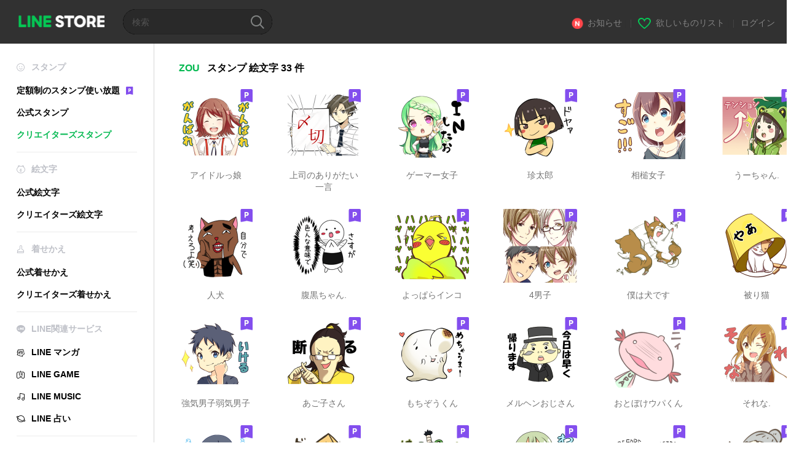

--- FILE ---
content_type: text/html;charset=UTF-8
request_url: https://store.line.me/stickershop/author/65111/ja
body_size: 7725
content:
<!DOCTYPE html>
<html lang="ja" data-lang="ja">
<head>
  
    
  <meta charset="UTF-8" />
  <meta name="viewport" content="width=device-width, user-scalable=yes, initial-scale=1" />
  <title>ZOUのLINE スタンプ・絵文字一覧 | LINE STORE</title>
  <meta name="description" content="LINEの公式オンラインストアで『ZOU』のスタンプ・絵文字をチェックしよう！" />
  <meta name="format-detection" content="telephone=no" />

    
  <meta property="og:type" content="website"/>
  <meta property="og:title" content="ZOUのLINE スタンプ・絵文字一覧 | LINE STORE" />
  <meta property="og:url" content="https://store.line.me/stickershop/author/65111/ja" />
  <meta property="og:description" content="LINEの公式オンラインストアで『ZOU』のスタンプ・絵文字をチェックしよう！" />
  <meta property="og:site_name" content="LINE STORE" />

  <meta property="og:locale" content="ja_JP" />
  <meta property="og:locale:alternative"
        content="id_ID" /><meta property="og:locale:alternative"
        content="th_TH" /><meta property="og:locale:alternative"
        content="en_PI" /><meta property="og:locale:alternative"
        content="ko_KR" /><meta property="og:locale:alternative"
        content="zh_HK" /><meta property="og:locale:alternative"
        content="en_UD" /><meta property="og:locale:alternative"
        content="pt_BR" /><meta property="og:locale:alternative"
        content="en_IN" /><meta property="og:locale:alternative"
        content="ja_JP" /><meta property="og:locale:alternative"
        content="ja_KS" /><meta property="og:locale:alternative"
        content="en_GB" /><meta property="og:locale:alternative"
        content="zh_MO" /><meta property="og:locale:alternative"
        content="zh_TW" /><meta property="og:locale:alternative"
        content="en_US" />
  
    
      <meta property="og:image" content="https://stickershop.line-scdn.net/stickershop/v1/product/1638120/LINEStorePC/main.png?v=1" />
      <meta name="twitter:image" content="https://stickershop.line-scdn.net/stickershop/v1/product/1638120/LINEStorePC/main.png?v=1" />
      <meta property="og:image:width" content="230" />
      <meta property="og:image:height" content="230" />
    
    
    
  
  <meta name="twitter:title" content="ZOUのLINE スタンプ・絵文字一覧 | LINE STORE" />
  <meta name="twitter:description" content="LINEの公式オンラインストアで『ZOU』のスタンプ・絵文字をチェックしよう！" />
  <meta name="twitter:card" content="summary">

    
  <link rel="canonical" href="https://store.line.me/stickershop/author/65111/ja">
  <link rel="alternate" hreflang="ja" href="https://store.line.me/stickershop/author/65111/ja"/><link rel="alternate" hreflang="en" href="https://store.line.me/stickershop/author/65111/en"/><link rel="alternate" hreflang="zh-Hant" href="https://store.line.me/stickershop/author/65111/zh-Hant"/><link rel="alternate" hreflang="ko" href="https://store.line.me/stickershop/author/65111/ko"/><link rel="alternate" hreflang="th" href="https://store.line.me/stickershop/author/65111/th"/><link rel="alternate" hreflang="id" href="https://store.line.me/stickershop/author/65111/id"/><link rel="alternate" hreflang="pt-BR" href="https://store.line.me/stickershop/author/65111/pt-BR"/><link rel="alternate" hreflang="x-default" href="https://store.line.me/stickershop/author/65111"/>

    
  
    <meta name="mobile-web-app-capable" content="yes" />
    <meta name="application-name" content="LINE STORE" />
    <meta name="apple-mobile-web-app-capable" content="yes" />
    <meta name="apple-mobile-web-app-status-bar-style" content="black" />
    <meta name="apple-mobile-web-app-title" content="LINE STORE" />
  

    
  <link rel="apple-touch-icon" sizes="228x228"
        href="https://scdn.line-apps.com/n/line_store_sp/img/apple_touch_icon_228_20160805.png" />
  <link rel="apple-touch-icon-precomposed"
        href="https://scdn.line-apps.com/n/line_store_sp/img/apple_touch_icon_144_20160805.png" />
  <link rel="icon" sizes="192x192" type="image/png"
        href="https://scdn.line-apps.com/n/line_store_sp/img/apple_touch_icon_192_20160805.png" />
  <link rel="shortcut icon" type="image/x-icon"
        href="https://scdn.line-apps.com/n/line_store_sp/img/favicon_20160805.ico" />

    
  <noscript>
    <div style="padding: 10px; text-align: center; background-color: #fffcca;">JavaScriptが無効です
ブラウザの設定で有効にしてください</div>
  </noscript>

    





  
  
  
    
      
    
  

  <link href="https://static.line-scdn.net/laicon/edge/8.0/laicon.min.css" rel="stylesheet" crossorigin="anonymous" defer/>
  <link rel="stylesheet" crossorigin="anonymous" href="https://static.line-scdn.net/line_store/19b8c4ac38c/pc/css/line_store_pc.css"/>
  
  
    <link rel="stylesheet" crossorigin="anonymous" href="https://static.line-scdn.net/line_store/edge/store-vite/main.CawiWzHC.min.css" />
  
  

</head>
<body class="ExOsMac">
<div class="LyWrap">
  
  
  <div id="header-banner-root"></div>

  <header class="LyHead">
  <h1 class="MdGHD01Logo">
    <a href="/home/ja">LINE STORE</a>
  </h1>
  
  <div class="MdGHD02Search" data-widget="SearchBox">
    <form method="GET" action="/search/ja">
      <span class="MdIcoSearch01 FnSearchIcon" data-test="search-icon"></span>
      <span></span>
      <input class="FnSearchInput" data-test="search-field" type="text" name="q" placeholder="検索" value="" />
    </form>
  </div>
  <ul class="MdGHD03Util">
    <li class="mdGHD03Li">
      <a href="/notice/list/ja">
        <span class="MdIcoNew04"></span><span>お知らせ</span>
      </a>
      <span class="mdGHD03Line">|</span>
    </li>
    <li class="mdGHD03Li" data-test="wishlist-btn">
      <a href="/wishlist/ja"><span class="MdIcoWishlist01"></span><span>欲しいものリスト</span></a>
      <span class="mdGHD03Line">|</span>
    </li>
    
    
    <li class="mdGHD03Li" data-test="login-btn"><a href="/login/ja?url=%2Fstickershop%2Fauthor%2F65111%2Fja" rel="nofollow">ログイン</a></li>
  </ul>
</header>
  
  
  <div class="LyContents MdCF">
    
    
      <div class="LySub">
  <nav class="MdSB06Nav" role="navigation">
    
    <ul>
      <li class="title flexVerticalCenter">
        <i class="lar la-smile"></i>
        <span>スタンプ</span>
      </li>
      <li>
        <a class="flexVerticalCenter"
           href="/stickers-premium/landing/ja">
            <span data-event-category="sticker"
                  data-event-label="Premium"
                  data-event-action="click_premium_sidemenu_PC">定額制のスタンプ使い放題</span>
          <img src="https://static.line-scdn.net/line_store/1814c5eeaa1/pc/img/common/img_charge_premium.svg" height="14" alt="" style="margin-left: 10px;" />
        </a>
      </li>
      
        
        
      
        
        
      
        <li data-test="stickershop-side-menu-item">
          <a href="/stickershop/home/general/ja"
             data-event-category="common"
             data-event-action="click_menu_sticker_pc">公式スタンプ</a>
        </li>
        
      
        
        <li data-test="creators-stickershop-side-menu-item" class="ExSelected">
          <a href="/stickershop/home/user/ja"
             data-event-category="common"
             data-event-action="click_menu_cm-sticker_pc">クリエイターズスタンプ</a>
        </li>
      
        
        
      
        
        
      
        
        
      
        
        
      
        
        
      
        
        
      
        
        
      
        
        
      
        
        
      
    </ul>
    <hr>
    <ul>
      <li class="title flexVerticalCenter">
        <i class="labr la-line-friends"></i>
        <span>絵文字</span>
      </li>
      
        
        
      
        
        
      
        
        
      
        
        
      
        <li data-test="emojishop-side-menu-item">
          <a href="/emojishop/home/general/ja"
             data-event-category="common"
             data-event-action="click_menu_emoji_pc">公式絵文字</a>
        </li>
        
      
        
        <li data-test="creators-emojishop-side-menu-item">
          <a href="/emojishop/home/creators/ja"
             data-event-category="common"
             data-event-action="click_menu_cs-emoji_pc">クリエイターズ絵文字</a>
        </li>
      
        
        
      
        
        
      
        
        
      
        
        
      
        
        
      
        
        
      
        
        
      
    </ul>
    <hr>
    <ul>
      <li class="title flexVerticalCenter">
        <i class="lar la-brush"></i> <span>着せかえ</span>
      </li>
      
        
        
      
        
        
      
        
        
      
        
        
      
        
        
      
        
        
      
        <li data-test="themeshop-side-menu-item">
          <a href="/themeshop/home/ja"
             data-event-category="common"
             data-event-action="click_menu_theme_pc">公式着せかえ</a>
        </li>
        
      
        
        <li data-test="creators-themeshop-side-menu-item">
          <a href="/themeshop/home/creators/ja"
             data-event-category="common"
             data-event-action="click_menu_cs-theme_pc">クリエイターズ着せかえ</a>
        </li>
      
        
        
      
        
        
      
        
        
      
        
        
      
        
        
      
    </ul>
    <hr>
    <ul data-test="side-menu">
      <li class="title flexVerticalCenter">
        <i class="labr la-line-messenger-alt"></i>
        <span>LINE関連サービス</span>
      </li>
      
        
        
        
        
        
        
        
      
        
        
        
        
        
        
        
      
        
        
        
        
        
        
        
      
        
        
        
        
        
        
        
      
        
        
        
        
        
        
        
      
        
        
        
        
        
        
        
      
        
        
        
        
        
        
        
      
        
        
        
        
        
        
        
      
        
        <li data-test="mangashop-side-menu-item">
          <a class="flexVerticalCenter" href="/family/manga/ja">
            <i class="line-manga"></i>
            <span data-event-category="common"
                  data-event-action="click_menu_manga_pc">LINE マンガ</span>
          </a>
        </li>
        
        
        
        
        
      
        
        
        <li data-test="gameshop-side-menu-item">
          <a class="flexVerticalCenter" href="/game/ja">
            <i class="labr la-line-faceplay"></i>
            <span data-event-category="common"
                  data-event-action="click_menu_game_pc">LINE GAME</span>
          </a>
        </li>
        
        
        
        
      
        
        
        
        
        <li data-test="musicshop-side-menu-item">
          <a class="flexVerticalCenter" href="/family/music/ja">
            <i class="lar la-music"></i>
            <span data-event-category="common"
                  data-event-action="click_menu_music_pc">LINE MUSIC</span>
          </a>
        </li>
        
        
      
        
        
        
        
        
        <li data-test="uranaishop-side-menu-item">
          <a class="flexVerticalCenter" href="/family/uranai/ja">
            <i class="labr la-line-discovery"></i>
            <span data-event-category="common"
                  data-event-action="click_menu_fortune_pc">LINE 占い</span>
          </a>
        </li>
        
      
        
        
        
        
        
        
        
      
    </ul>
    <hr>
    <ul>
      <li>
        <a class="flexVerticalCenter" href="https://help.line.me/webstore/web?lang=ja">
          <i class="lar la-question-circle"></i>
          <span>ヘルプ</span>
        </a>
      </li>
    </ul>
  </nav>
  
</div>
    
    
    
    <div class="LyMain" role="main">
      
  
    
      
    
  

      
      <section class="MdBox01">
        <div class="MdHead02">
          <h2 class="MdTtl02">
            <em class="MdColor01" data-test="author-name">ZOU</em>
            <span>スタンプ</span>
            <span>絵文字</span>
            <span>33 件</span>
          </h2>
        </div>
        <div class="MdCMN02List">
          
  <ul class="mdCMN02Ul">
    <li class="mdCMN02Li" data-test="author-item">
      <a href="/stickershop/product/1638120/ja">
        <div class="MdCMN05Item mdCMN05Sticker">
          
  
  <img class="MdIcoPremium_s" src="https://static.line-scdn.net/line_store/1814c5eeaa1/pc/img/common/img_charge_premium.svg" alt="" />

          <div class="mdCMN05Img">
            
  
  <img height="120"
       width="120"
       alt="アイドルっ娘"
       src="https://stickershop.line-scdn.net/stickershop/v1/product/1638120/LINEStorePC/main.png?v=1" />


            
  
    
    
    
    
    
    
    
    
    
  

          </div>
          <p class="mdCMN05Ttl" data-test="item-name">アイドルっ娘</p>
          
        </div>
        
      </a>
    </li>
    <li class="mdCMN02Li" data-test="author-item">
      <a href="/stickershop/product/1639500/ja">
        <div class="MdCMN05Item mdCMN05Sticker">
          
  
  <img class="MdIcoPremium_s" src="https://static.line-scdn.net/line_store/1814c5eeaa1/pc/img/common/img_charge_premium.svg" alt="" />

          <div class="mdCMN05Img">
            
  
  <img height="120"
       width="120"
       alt="上司のありがたい一言"
       src="https://stickershop.line-scdn.net/stickershop/v1/product/1639500/LINEStorePC/main.png?v=1" />


            
  
    
    
    
    
    
    
    
    
    
  

          </div>
          <p class="mdCMN05Ttl" data-test="item-name">上司のありがたい一言</p>
          
        </div>
        
      </a>
    </li>
    <li class="mdCMN02Li" data-test="author-item">
      <a href="/stickershop/product/1638146/ja">
        <div class="MdCMN05Item mdCMN05Sticker">
          
  
  <img class="MdIcoPremium_s" src="https://static.line-scdn.net/line_store/1814c5eeaa1/pc/img/common/img_charge_premium.svg" alt="" />

          <div class="mdCMN05Img">
            
  
  <img height="120"
       width="120"
       alt="ゲーマー女子"
       src="https://stickershop.line-scdn.net/stickershop/v1/product/1638146/LINEStorePC/main.png?v=1" />


            
  
    
    
    
    
    
    
    
    
    
  

          </div>
          <p class="mdCMN05Ttl" data-test="item-name">ゲーマー女子</p>
          
        </div>
        
      </a>
    </li>
    <li class="mdCMN02Li" data-test="author-item">
      <a href="/stickershop/product/1638151/ja">
        <div class="MdCMN05Item mdCMN05Sticker">
          
  
  <img class="MdIcoPremium_s" src="https://static.line-scdn.net/line_store/1814c5eeaa1/pc/img/common/img_charge_premium.svg" alt="" />

          <div class="mdCMN05Img">
            
  
  <img height="120"
       width="120"
       alt="珍太郎"
       src="https://stickershop.line-scdn.net/stickershop/v1/product/1638151/LINEStorePC/main.png?v=1" />


            
  
    
    
    
    
    
    
    
    
    
  

          </div>
          <p class="mdCMN05Ttl" data-test="item-name">珍太郎</p>
          
        </div>
        
      </a>
    </li>
    <li class="mdCMN02Li" data-test="author-item">
      <a href="/stickershop/product/1555301/ja">
        <div class="MdCMN05Item mdCMN05Sticker">
          
  
  <img class="MdIcoPremium_s" src="https://static.line-scdn.net/line_store/1814c5eeaa1/pc/img/common/img_charge_premium.svg" alt="" />

          <div class="mdCMN05Img">
            
  
  <img height="120"
       width="120"
       alt="相槌女子"
       src="https://stickershop.line-scdn.net/stickershop/v1/product/1555301/LINEStorePC/main.png?v=2" />


            
  
    
    
    
    
    
    
    
    
    
  

          </div>
          <p class="mdCMN05Ttl" data-test="item-name">相槌女子</p>
          
        </div>
        
      </a>
    </li>
    <li class="mdCMN02Li" data-test="author-item">
      <a href="/stickershop/product/1548476/ja">
        <div class="MdCMN05Item mdCMN05Sticker">
          
  
  <img class="MdIcoPremium_s" src="https://static.line-scdn.net/line_store/1814c5eeaa1/pc/img/common/img_charge_premium.svg" alt="" />

          <div class="mdCMN05Img">
            
  
  <img height="120"
       width="120"
       alt="うーちゃん."
       src="https://stickershop.line-scdn.net/stickershop/v1/product/1548476/LINEStorePC/main.png?v=2" />


            
  
    
    
    
    
    
    
    
    
    
  

          </div>
          <p class="mdCMN05Ttl" data-test="item-name">うーちゃん.</p>
          
        </div>
        
      </a>
    </li>
    <li class="mdCMN02Li" data-test="author-item">
      <a href="/stickershop/product/1547711/ja">
        <div class="MdCMN05Item mdCMN05Sticker">
          
  
  <img class="MdIcoPremium_s" src="https://static.line-scdn.net/line_store/1814c5eeaa1/pc/img/common/img_charge_premium.svg" alt="" />

          <div class="mdCMN05Img">
            
  
  <img height="120"
       width="120"
       alt="人犬"
       src="https://stickershop.line-scdn.net/stickershop/v1/product/1547711/LINEStorePC/main.png?v=2" />


            
  
    
    
    
    
    
    
    
    
    
  

          </div>
          <p class="mdCMN05Ttl" data-test="item-name">人犬</p>
          
        </div>
        
      </a>
    </li>
    <li class="mdCMN02Li" data-test="author-item">
      <a href="/stickershop/product/1530497/ja">
        <div class="MdCMN05Item mdCMN05Sticker">
          
  
  <img class="MdIcoPremium_s" src="https://static.line-scdn.net/line_store/1814c5eeaa1/pc/img/common/img_charge_premium.svg" alt="" />

          <div class="mdCMN05Img">
            
  
  <img height="120"
       width="120"
       alt="腹黒ちゃん."
       src="https://stickershop.line-scdn.net/stickershop/v1/product/1530497/LINEStorePC/main.png?v=2" />


            
  
    
    
    
    
    
    
    
    
    
  

          </div>
          <p class="mdCMN05Ttl" data-test="item-name">腹黒ちゃん.</p>
          
        </div>
        
      </a>
    </li>
    <li class="mdCMN02Li" data-test="author-item">
      <a href="/stickershop/product/1525287/ja">
        <div class="MdCMN05Item mdCMN05Sticker">
          
  
  <img class="MdIcoPremium_s" src="https://static.line-scdn.net/line_store/1814c5eeaa1/pc/img/common/img_charge_premium.svg" alt="" />

          <div class="mdCMN05Img">
            
  
  <img height="120"
       width="120"
       alt="よっぱらインコ"
       src="https://stickershop.line-scdn.net/stickershop/v1/product/1525287/LINEStorePC/main.png?v=1" />


            
  
    
    
    
    
    
    
    
    
    
  

          </div>
          <p class="mdCMN05Ttl" data-test="item-name">よっぱらインコ</p>
          
        </div>
        
      </a>
    </li>
    <li class="mdCMN02Li" data-test="author-item">
      <a href="/stickershop/product/1522749/ja">
        <div class="MdCMN05Item mdCMN05Sticker">
          
  
  <img class="MdIcoPremium_s" src="https://static.line-scdn.net/line_store/1814c5eeaa1/pc/img/common/img_charge_premium.svg" alt="" />

          <div class="mdCMN05Img">
            
  
  <img height="120"
       width="120"
       alt="4男子"
       src="https://stickershop.line-scdn.net/stickershop/v1/product/1522749/LINEStorePC/main.png?v=1" />


            
  
    
    
    
    
    
    
    
    
    
  

          </div>
          <p class="mdCMN05Ttl" data-test="item-name">4男子</p>
          
        </div>
        
      </a>
    </li>
    <li class="mdCMN02Li" data-test="author-item">
      <a href="/stickershop/product/1512674/ja">
        <div class="MdCMN05Item mdCMN05Sticker">
          
  
  <img class="MdIcoPremium_s" src="https://static.line-scdn.net/line_store/1814c5eeaa1/pc/img/common/img_charge_premium.svg" alt="" />

          <div class="mdCMN05Img">
            
  
  <img height="120"
       width="120"
       alt="僕は犬です"
       src="https://stickershop.line-scdn.net/stickershop/v1/product/1512674/LINEStorePC/main.png?v=1" />


            
  
    
    
    
    
    
    
    
    
    
  

          </div>
          <p class="mdCMN05Ttl" data-test="item-name">僕は犬です</p>
          
        </div>
        
      </a>
    </li>
    <li class="mdCMN02Li" data-test="author-item">
      <a href="/stickershop/product/1518999/ja">
        <div class="MdCMN05Item mdCMN05Sticker">
          
  
  <img class="MdIcoPremium_s" src="https://static.line-scdn.net/line_store/1814c5eeaa1/pc/img/common/img_charge_premium.svg" alt="" />

          <div class="mdCMN05Img">
            
  
  <img height="120"
       width="120"
       alt="被り猫"
       src="https://stickershop.line-scdn.net/stickershop/v1/product/1518999/LINEStorePC/main.png?v=1" />


            
  
    
    
    
    
    
    
    
    
    
  

          </div>
          <p class="mdCMN05Ttl" data-test="item-name">被り猫</p>
          
        </div>
        
      </a>
    </li>
    <li class="mdCMN02Li" data-test="author-item">
      <a href="/stickershop/product/1517707/ja">
        <div class="MdCMN05Item mdCMN05Sticker">
          
  
  <img class="MdIcoPremium_s" src="https://static.line-scdn.net/line_store/1814c5eeaa1/pc/img/common/img_charge_premium.svg" alt="" />

          <div class="mdCMN05Img">
            
  
  <img height="120"
       width="120"
       alt="強気男子弱気男子"
       src="https://stickershop.line-scdn.net/stickershop/v1/product/1517707/LINEStorePC/main.png?v=1" />


            
  
    
    
    
    
    
    
    
    
    
  

          </div>
          <p class="mdCMN05Ttl" data-test="item-name">強気男子弱気男子</p>
          
        </div>
        
      </a>
    </li>
    <li class="mdCMN02Li" data-test="author-item">
      <a href="/stickershop/product/1501476/ja">
        <div class="MdCMN05Item mdCMN05Sticker">
          
  
  <img class="MdIcoPremium_s" src="https://static.line-scdn.net/line_store/1814c5eeaa1/pc/img/common/img_charge_premium.svg" alt="" />

          <div class="mdCMN05Img">
            
  
  <img height="120"
       width="120"
       alt="あご子さん"
       src="https://stickershop.line-scdn.net/stickershop/v1/product/1501476/LINEStorePC/main.png?v=1" />


            
  
    
    
    
    
    
    
    
    
    
  

          </div>
          <p class="mdCMN05Ttl" data-test="item-name">あご子さん</p>
          
        </div>
        
      </a>
    </li>
    <li class="mdCMN02Li" data-test="author-item">
      <a href="/stickershop/product/1472313/ja">
        <div class="MdCMN05Item mdCMN05Sticker">
          
  
  <img class="MdIcoPremium_s" src="https://static.line-scdn.net/line_store/1814c5eeaa1/pc/img/common/img_charge_premium.svg" alt="" />

          <div class="mdCMN05Img">
            
  
  <img height="120"
       width="120"
       alt="もちぞうくん"
       src="https://stickershop.line-scdn.net/stickershop/v1/product/1472313/LINEStorePC/main.png?v=1" />


            
  
    
    
    
    
    
    
    
    
    
  

          </div>
          <p class="mdCMN05Ttl" data-test="item-name">もちぞうくん</p>
          
        </div>
        
      </a>
    </li>
    <li class="mdCMN02Li" data-test="author-item">
      <a href="/stickershop/product/1469762/ja">
        <div class="MdCMN05Item mdCMN05Sticker">
          
  
  <img class="MdIcoPremium_s" src="https://static.line-scdn.net/line_store/1814c5eeaa1/pc/img/common/img_charge_premium.svg" alt="" />

          <div class="mdCMN05Img">
            
  
  <img height="120"
       width="120"
       alt="メルヘンおじさん"
       src="https://stickershop.line-scdn.net/stickershop/v1/product/1469762/LINEStorePC/main.png?v=1" />


            
  
    
    
    
    
    
    
    
    
    
  

          </div>
          <p class="mdCMN05Ttl" data-test="item-name">メルヘンおじさん</p>
          
        </div>
        
      </a>
    </li>
    <li class="mdCMN02Li" data-test="author-item">
      <a href="/stickershop/product/1461526/ja">
        <div class="MdCMN05Item mdCMN05Sticker">
          
  
  <img class="MdIcoPremium_s" src="https://static.line-scdn.net/line_store/1814c5eeaa1/pc/img/common/img_charge_premium.svg" alt="" />

          <div class="mdCMN05Img">
            
  
  <img height="120"
       width="120"
       alt="おとぼけウパくん"
       src="https://stickershop.line-scdn.net/stickershop/v1/product/1461526/LINEStorePC/main.png?v=1" />


            
  
    
    
    
    
    
    
    
    
    
  

          </div>
          <p class="mdCMN05Ttl" data-test="item-name">おとぼけウパくん</p>
          
        </div>
        
      </a>
    </li>
    <li class="mdCMN02Li" data-test="author-item">
      <a href="/stickershop/product/1460308/ja">
        <div class="MdCMN05Item mdCMN05Sticker">
          
  
  <img class="MdIcoPremium_s" src="https://static.line-scdn.net/line_store/1814c5eeaa1/pc/img/common/img_charge_premium.svg" alt="" />

          <div class="mdCMN05Img">
            
  
  <img height="120"
       width="120"
       alt="それな."
       src="https://stickershop.line-scdn.net/stickershop/v1/product/1460308/LINEStorePC/main.png?v=1" />


            
  
    
    
    
    
    
    
    
    
    
  

          </div>
          <p class="mdCMN05Ttl" data-test="item-name">それな.</p>
          
        </div>
        
      </a>
    </li>
    <li class="mdCMN02Li" data-test="author-item">
      <a href="/stickershop/product/1455438/ja">
        <div class="MdCMN05Item mdCMN05Sticker">
          
  
  <img class="MdIcoPremium_s" src="https://static.line-scdn.net/line_store/1814c5eeaa1/pc/img/common/img_charge_premium.svg" alt="" />

          <div class="mdCMN05Img">
            
  
  <img height="120"
       width="120"
       alt="たれ目女子"
       src="https://stickershop.line-scdn.net/stickershop/v1/product/1455438/LINEStorePC/main.png?v=1" />


            
  
    
    
    
    
    
    
    
    
    
  

          </div>
          <p class="mdCMN05Ttl" data-test="item-name">たれ目女子</p>
          
        </div>
        
      </a>
    </li>
    <li class="mdCMN02Li" data-test="author-item">
      <a href="/stickershop/product/1451118/ja">
        <div class="MdCMN05Item mdCMN05Sticker">
          
  
  <img class="MdIcoPremium_s" src="https://static.line-scdn.net/line_store/1814c5eeaa1/pc/img/common/img_charge_premium.svg" alt="" />

          <div class="mdCMN05Img">
            
  
  <img height="120"
       width="120"
       alt="ピラミッドくん"
       src="https://stickershop.line-scdn.net/stickershop/v1/product/1451118/LINEStorePC/main.png?v=1" />


            
  
    
    
    
    
    
    
    
    
    
  

          </div>
          <p class="mdCMN05Ttl" data-test="item-name">ピラミッドくん</p>
          
        </div>
        
      </a>
    </li>
    <li class="mdCMN02Li" data-test="author-item">
      <a href="/stickershop/product/1441624/ja">
        <div class="MdCMN05Item mdCMN05Sticker">
          
  
  <img class="MdIcoPremium_s" src="https://static.line-scdn.net/line_store/1814c5eeaa1/pc/img/common/img_charge_premium.svg" alt="" />

          <div class="mdCMN05Img">
            
  
  <img height="120"
       width="120"
       alt="殿様ガエル"
       src="https://stickershop.line-scdn.net/stickershop/v1/product/1441624/LINEStorePC/main.png?v=1" />


            
  
    
    
    
    
    
    
    
    
    
  

          </div>
          <p class="mdCMN05Ttl" data-test="item-name">殿様ガエル</p>
          
        </div>
        
      </a>
    </li>
    <li class="mdCMN02Li" data-test="author-item">
      <a href="/stickershop/product/1440722/ja">
        <div class="MdCMN05Item mdCMN05Sticker">
          
  
  <img class="MdIcoPremium_s" src="https://static.line-scdn.net/line_store/1814c5eeaa1/pc/img/common/img_charge_premium.svg" alt="" />

          <div class="mdCMN05Img">
            
  
  <img height="120"
       width="120"
       alt="煽り女子"
       src="https://stickershop.line-scdn.net/stickershop/v1/product/1440722/LINEStorePC/main.png?v=1" />


            
  
    
    
    
    
    
    
    
    
    
  

          </div>
          <p class="mdCMN05Ttl" data-test="item-name">煽り女子</p>
          
        </div>
        
      </a>
    </li>
    <li class="mdCMN02Li" data-test="author-item">
      <a href="/stickershop/product/1440559/ja">
        <div class="MdCMN05Item mdCMN05Sticker">
          
  
  <img class="MdIcoPremium_s" src="https://static.line-scdn.net/line_store/1814c5eeaa1/pc/img/common/img_charge_premium.svg" alt="" />

          <div class="mdCMN05Img">
            
  
  <img height="120"
       width="120"
       alt="おやゆび姫"
       src="https://stickershop.line-scdn.net/stickershop/v1/product/1440559/LINEStorePC/main.png?v=1" />


            
  
    
    
    
    
    
    
    
    
    
  

          </div>
          <p class="mdCMN05Ttl" data-test="item-name">おやゆび姫</p>
          
        </div>
        
      </a>
    </li>
    <li class="mdCMN02Li" data-test="author-item">
      <a href="/stickershop/product/1418088/ja">
        <div class="MdCMN05Item mdCMN05Sticker">
          
  
  <img class="MdIcoPremium_s" src="https://static.line-scdn.net/line_store/1814c5eeaa1/pc/img/common/img_charge_premium.svg" alt="" />

          <div class="mdCMN05Img">
            
  
  <img height="120"
       width="120"
       alt="たれほほおばあちゃん."
       src="https://stickershop.line-scdn.net/stickershop/v1/product/1418088/LINEStorePC/main.png?v=1" />


            
  
    
    
    
    
    
    
    
    
    
  

          </div>
          <p class="mdCMN05Ttl" data-test="item-name">たれほほおばあちゃん.</p>
          
        </div>
        
      </a>
    </li>
    <li class="mdCMN02Li" data-test="author-item">
      <a href="/stickershop/product/1382415/ja">
        <div class="MdCMN05Item mdCMN05Sticker">
          
  
  <img class="MdIcoPremium_s" src="https://static.line-scdn.net/line_store/1814c5eeaa1/pc/img/common/img_charge_premium.svg" alt="" />

          <div class="mdCMN05Img">
            
  
  <img height="120"
       width="120"
       alt="着こなしニャンコ"
       src="https://stickershop.line-scdn.net/stickershop/v1/product/1382415/LINEStorePC/main.png?v=1" />


            
  
    
    
    
    
    
    
    
    
    
  

          </div>
          <p class="mdCMN05Ttl" data-test="item-name">着こなしニャンコ</p>
          
        </div>
        
      </a>
    </li>
    <li class="mdCMN02Li" data-test="author-item">
      <a href="/stickershop/product/1367390/ja">
        <div class="MdCMN05Item mdCMN05Sticker">
          
  
  <img class="MdIcoPremium_s" src="https://static.line-scdn.net/line_store/1814c5eeaa1/pc/img/common/img_charge_premium.svg" alt="" />

          <div class="mdCMN05Img">
            
  
  <img height="120"
       width="120"
       alt="のっぽとチビ"
       src="https://stickershop.line-scdn.net/stickershop/v1/product/1367390/LINEStorePC/main.png?v=1" />


            
  
    
    
    
    
    
    
    
    
    
  

          </div>
          <p class="mdCMN05Ttl" data-test="item-name">のっぽとチビ</p>
          
        </div>
        
      </a>
    </li>
    <li class="mdCMN02Li" data-test="author-item">
      <a href="/stickershop/product/1337463/ja">
        <div class="MdCMN05Item mdCMN05Sticker">
          
  
  <img class="MdIcoPremium_s" src="https://static.line-scdn.net/line_store/1814c5eeaa1/pc/img/common/img_charge_premium.svg" alt="" />

          <div class="mdCMN05Img">
            
  
  <img height="120"
       width="120"
       alt="淡泊きまぐれな黒猫"
       src="https://stickershop.line-scdn.net/stickershop/v1/product/1337463/LINEStorePC/main.png?v=1" />


            
  
    
    
    
    
    
    
    
    
    
  

          </div>
          <p class="mdCMN05Ttl" data-test="item-name">淡泊きまぐれな黒猫</p>
          
        </div>
        
      </a>
    </li>
    <li class="mdCMN02Li" data-test="author-item">
      <a href="/stickershop/product/1275251/ja">
        <div class="MdCMN05Item mdCMN05Sticker">
          
  
  <img class="MdIcoPremium_s" src="https://static.line-scdn.net/line_store/1814c5eeaa1/pc/img/common/img_charge_premium.svg" alt="" />

          <div class="mdCMN05Img">
            
  
  <img height="120"
       width="120"
       alt="浪人先輩"
       src="https://stickershop.line-scdn.net/stickershop/v1/product/1275251/LINEStorePC/main.png?v=1" />


            
  
    
    
    
    
    
    
    
    
    
  

          </div>
          <p class="mdCMN05Ttl" data-test="item-name">浪人先輩</p>
          
        </div>
        
      </a>
    </li>
    <li class="mdCMN02Li" data-test="author-item">
      <a href="/stickershop/product/1262592/ja">
        <div class="MdCMN05Item mdCMN05Sticker">
          
  
  <img class="MdIcoPremium_s" src="https://static.line-scdn.net/line_store/1814c5eeaa1/pc/img/common/img_charge_premium.svg" alt="" />

          <div class="mdCMN05Img">
            
  
  <img height="120"
       width="120"
       alt="ケツアゴちゃん"
       src="https://stickershop.line-scdn.net/stickershop/v1/product/1262592/LINEStorePC/main.png?v=1" />


            
  
    
    
    
    
    
    
    
    
    
  

          </div>
          <p class="mdCMN05Ttl" data-test="item-name">ケツアゴちゃん</p>
          
        </div>
        
      </a>
    </li>
    <li class="mdCMN02Li" data-test="author-item">
      <a href="/stickershop/product/1254698/ja">
        <div class="MdCMN05Item mdCMN05Sticker">
          
  
  <img class="MdIcoPremium_s" src="https://static.line-scdn.net/line_store/1814c5eeaa1/pc/img/common/img_charge_premium.svg" alt="" />

          <div class="mdCMN05Img">
            
  
  <img height="120"
       width="120"
       alt="君のケモミミ（仮）"
       src="https://stickershop.line-scdn.net/stickershop/v1/product/1254698/LINEStorePC/main.png?v=1" />


            
  
    
    
    
    
    
    
    
    
    
  

          </div>
          <p class="mdCMN05Ttl" data-test="item-name">君のケモミミ（仮）</p>
          
        </div>
        
      </a>
    </li>
    <li class="mdCMN02Li" data-test="author-item">
      <a href="/stickershop/product/1203944/ja">
        <div class="MdCMN05Item mdCMN05Sticker">
          
  
  <img class="MdIcoPremium_s" src="https://static.line-scdn.net/line_store/1814c5eeaa1/pc/img/common/img_charge_premium.svg" alt="" />

          <div class="mdCMN05Img">
            
  
  <img height="120"
       width="120"
       alt="うそつきカメさん"
       src="https://stickershop.line-scdn.net/stickershop/v1/product/1203944/LINEStorePC/main.png?v=1" />


            
  
    
    
    
    
    
    
    
    
    
  

          </div>
          <p class="mdCMN05Ttl" data-test="item-name">うそつきカメさん</p>
          
        </div>
        
      </a>
    </li>
    <li class="mdCMN02Li" data-test="author-item">
      <a href="/stickershop/product/1154021/ja">
        <div class="MdCMN05Item mdCMN05Sticker">
          
  
  <img class="MdIcoPremium_s" src="https://static.line-scdn.net/line_store/1814c5eeaa1/pc/img/common/img_charge_premium.svg" alt="" />

          <div class="mdCMN05Img">
            
  
  <img height="120"
       width="120"
       alt="もふひつじ"
       src="https://stickershop.line-scdn.net/stickershop/v1/product/1154021/LINEStorePC/main.png?v=1" />


            
  
    
    
    
    
    
    
    
    
    
  

          </div>
          <p class="mdCMN05Ttl" data-test="item-name">もふひつじ</p>
          
        </div>
        
      </a>
    </li>
    <li class="mdCMN02Li" data-test="author-item">
      <a href="/stickershop/product/1154020/ja">
        <div class="MdCMN05Item mdCMN05Sticker">
          
  
  <img class="MdIcoPremium_s" src="https://static.line-scdn.net/line_store/1814c5eeaa1/pc/img/common/img_charge_premium.svg" alt="" />

          <div class="mdCMN05Img">
            
  
  <img height="120"
       width="120"
       alt="うざインコ"
       src="https://stickershop.line-scdn.net/stickershop/v1/product/1154020/LINEStorePC/main.png?v=1" />


            
  
    
    
    
    
    
    
    
    
    
  

          </div>
          <p class="mdCMN05Ttl" data-test="item-name">うざインコ</p>
          
        </div>
        
      </a>
    </li>
  </ul>

        </div>
        
  <nav class="MdCMN14Pagination">
     
      
     <strong class="ExSelected">1</strong>
      
     
  </nav>

        <div class="MdCMN22Share">
  <ul class="mdCMN22ShareUl">
    <li class="mdCMN22ShareLi">
      <a href="javascript:;"
         data-test="line-btn"
         data-widget="ShareButton"
         data-type="line_timeline"
         title="LINE" data-share-text="ZOUのLINE スタンプ・絵文字一覧 | LINE STORE" data-share-url="https://store.line.me/stickershop/author/65111/ja">
        <span class="mdCMN22ShareLINE">LINE Share</span>
      </a>
    </li>
    <li class="mdCMN22ShareLi">
      <a href="javascript:;"
         data-test="twitter-btn"
         data-widget="ShareButton"
         data-type="tw"
         title="X（旧Twitter）" data-share-text="ZOUのLINE スタンプ・絵文字一覧 | LINE STORE" data-share-url="https://store.line.me/stickershop/author/65111/ja">
        <span class="mdCMN22ShareTW">X（旧Twitter） Share</span>
      </a>
    </li>
    <li class="mdCMN22ShareLi">
      <a href="javascript:;"
         data-test="facebook-btn"
         data-widget="ShareButton"
         data-type="fb"
         title="Facebook" data-share-text="ZOUのLINE スタンプ・絵文字一覧 | LINE STORE" data-share-url="https://store.line.me/stickershop/author/65111/ja">
        <span class="mdCMN22ShareFB">Facebook Share</span>
      </a>
    </li>
  </ul>
  <!--/MdCMN22Share-->
</div>
      </section>
    
      
        
  
    
      
    
  

      
      
    </div>
    
  </div>
  
  
  
  <footer class="LyFoot" role="contentinfo" data-test="foot-menu">

      
    
    
    <!-- For TW -->
    

    
    
    <div class="lyFootInner">
      <h1 class="MdHide">LY Corporation Link</h1>
      <div class="MdGFT02Link">
        <ul class="mdGFT02Ul" data-test="other-country-foot-menu-ul">
          <li><a href="/terms/ja">利用規約</a></li>
          <li><a href="https://terms.line.me/line_rules?lang=ja"
                 target="_blank">プライバシーポリシー</a>
          </li>
          
          
          <li><a
            href="/settlement/ja">資金決済法に基づく表示</a></li>
          
        </ul>
      </div>
      <p class="MdGFT01Copy" data-test="company-name">
        <small>©&#160;<b>LY Corporation</b></small>
      </p>
    </div>
      

    <div class="MdGFT03Lang">
      <div class="mdGFT03NewSelect01" data-widget="Select" data-form=".FnLanguageSelectForm">
        <div class="mdGFT03Label"><span class="mdGFT03LabelTxt" data-test="set-language-txt"></span></div>
        <ul class="mdGFT03Ul MdHide" style="top: -202px">
          <li class="mdGFT03Li" data-action="/setLanguage/ja"
              data-selected="true">
            <a class="mdGFT03Txt">日本語</a>
          </li>
          <li class="mdGFT03Li" data-action="/setLanguage/en">
            <a class="mdGFT03Txt">English</a>
          </li>
          <li class="mdGFT03Li" data-action="/setLanguage/zh-Hant">
            <a class="mdGFT03Txt">中文(繁體)</a>
          </li>
          <li class="mdGFT03Li" data-action="/setLanguage/ko">
            <a class="mdGFT03Txt">한국어</a>
          </li>
          <li class="mdGFT03Li" data-action="/setLanguage/th">
            <a class="mdGFT03Txt">ภาษาไทย</a>
          </li>
          <li class="mdGFT03Li" data-action="/setLanguage/id">
            <a class="mdGFT03Txt">Bahasa Indonesia</a>
          </li>
          <li class="mdGFT03Li" data-action="/setLanguage/pt-BR">
            <a class="mdGFT03Txt">Português brasileiro</a>
          </li>
        </ul>
        <form class="FnLanguageSelectForm" method="POST"
              action="/setLanguage/ja"><input type="hidden" name="_csrf" value="737e68ce-338b-487d-be66-828c922c6886"/>
          <input type="hidden" class="FnUrl" name="url" value="/stickershop/author/65111/ja" />
        </form>
      </div>
    </div>

  </footer>

  
  <!-- friend item templates -->
  <script type="text/template" class="FnPresentFriendTemplate">
    <tr>
      <td class="mdLYR08TdImg">
        <div class="mdLYR08Img"><img src="{{imageUrl}}" /></div>
      </td>
      <td class="mdLYR08TdTxt">
        <div class="mdLYR08Txt">{{name}}</div>
      </td>
      <td class="mdLYR08TdBtn"><a class="MdBtn05 FnFrindSelectBtn" href="javascript:;"><span
        class="mdBtn05Inner"><span
        class="mdBtn05Txt">選択</span></span></a></td>
    </tr>
  </script>

  <!-- templates for radio buttons -->
  <script type="text/template" class="FnCallPlanRadioTemplate">
    <li class="mdCMN17Li">
      <label>
        <div class="MdIcoRadio01 {{selectedClass}}">
          <span class="mdIcoRadio01Ico"></span>
          <input name="type" value="{{id}}" type="radio" data-price="{{displayPrice}}" data-product-id="{{id}}"
                 data-item-type="{{type}}" />
        </div>
        <p class="mdCMN17LiTxt">{{name}}</p>
      </label>
    </li>
  </script>
  


  
</div>

<div>
</div>

  
    <div class="MdOverlay FnOverlay" style="display:none;"></div>
  


  



<script type="text/javascript">
  //<![CDATA[
  //
  var OPTIONS = {
    config: {
      debug: false,
      pageType: "",
      staticUrl: "https:\/\/scdn.line-apps.com\/n\/"
    },
    // define messages only used in JS
    messages: {}
  };

  //
  //]]>
</script>

  <script>/*<![CDATA[*/
  (function (w, d, s, l, i) {
    w[l] = w[l] || [];
    w[l].push({'gtm.start': new Date().getTime(), event: 'gtm.js'});
    var f = d.getElementsByTagName(s)[0], j = d.createElement(s), dl = l != 'dataLayer' ? '&l=' + l : '';
    j.async = true;
    j.src = '//www.googletagmanager.com/gtm.js?id=' + i + dl;
    f.parentNode.insertBefore(j, f);
  })(window, document, 'script', 'dataLayer', 'GTM-TVHZDL');
  /*]]>*/</script>
  <script>
    OPTIONS.config.env = {
      phase: "release",
      storeDomain: "store.line.me",
      billingDomain: "store-bill.line.me",
      lineScheme: "line"
    };
    OPTIONS.config.assetsUrl = "https:\/\/static.line-scdn.net\/line_store\/";
    OPTIONS.config.tagNo = "19b8c4ac38c";

    OPTIONS.config.oa = {"friendShip":"UNSPECIFIED","searchId":"linestorejp"};

    OPTIONS.config.userStateModel = {
      isLoggedIn: false,
      country: "JP",
      language: "JAPANESE",
      languageId: "ja",
      viewType: "PC",
      isSmartphone: false,
      isIOS: false,
      hasCollapsedUserDisclaimer: false,
      isPremiumUser: false
    };

    

    

    dataLayer.push({
      'user': {
        isLoggedIn: false,
        viewType: "PC",
        displayLanguage: "JAPANESE",
        country: "JP",
        currencyType: "JPY",
        deviceModel: {
          applicationType: "ANONYMOUS",
          applicationVersion: "ANONYMOUS"
        },
      }
    });

    dataLayer.push({
      salesInformation: {
        priceTier: "",
        isCreators: true
      },
    });
  </script>
  


  
  <script>
    function redirectErrorPage(resourceName) {
      // Do not redirect when store is in maintenance mode, since the js file is not available and will redirect
      // to the error page recursively.
      if (!location.href.includes("load_script_failed") && !location.href.includes("inMaintenance")) {
        const errorPageUrl = "\/error\/load_script_failed\/ja";
        location.href = errorPageUrl + "?resourceName=" + resourceName;
      }
    }
  </script>

  
  <script src="https://static.line-scdn.net/line_store/19b8c4ac38c/pc/js/lc.line.store.pc.main.js" crossorigin="anonymous" onerror="redirectErrorPage('pcScript')"></script>
  
  <script>
    window.popups = [];
  </script>

  
  <script>
    window.headerBanners = [{"id":"68218536c767785f0ec8a675","endTime":"2026-03-31T23:59:00+09:00","bannerUrl":"https:\/\/store.line.me\/family\/music\/?utm_source=HDBN\u0026utm_medium=Banner\u0026utm_campaign=Music10","paths":["\/family\/music"],"displayOrder":100,"image":"https:\/\/obs.line-scdn.net\/0hjWAWRUexNXh8Lis-9HxKLy5sLhYSSmxwXhohHxxRDR5QTC5zBRh5Gll-HS8ZdTpFCykcXx9RMyNQfxtSHB0fHxB-HjMWTS4uGiATYllSIDgXZS50SDQK","cashbackHeader":false}];
  </script>

  
  
  <script>
    window.experimentParams = {"enableStoreThreeMonthsPremiumCampaign":false,"enableStoreCollectionFeatureRenewal":false,"storeTopSearchKeywordEnabled":false};
  </script>

  
  

  
    <script src="/api/v2/resource/messages.js/ja?lang=ja&amp;hash=0e81ed4091f8010d36202aafedb2d59898f63934"
            onerror="redirectErrorPage('messageV2')"></script>
  
  
  
    <script src="https://static.line-scdn.net/line_store/edge/store-vite/main.qrSnYGlc.min.js" type="module" crossorigin="anonymous" onerror="redirectErrorPage('spaViteScript')"></script>

    
      <script src="https://static.line-scdn.net/line_store/edge/store-vite/main-legacy.5Q1HJSuo.min.js" nomodule crossorigin="anonymous" onerror="redirectErrorPage('spaViteScriptLegacy')"></script>
    
  
  



</body>
</html>
